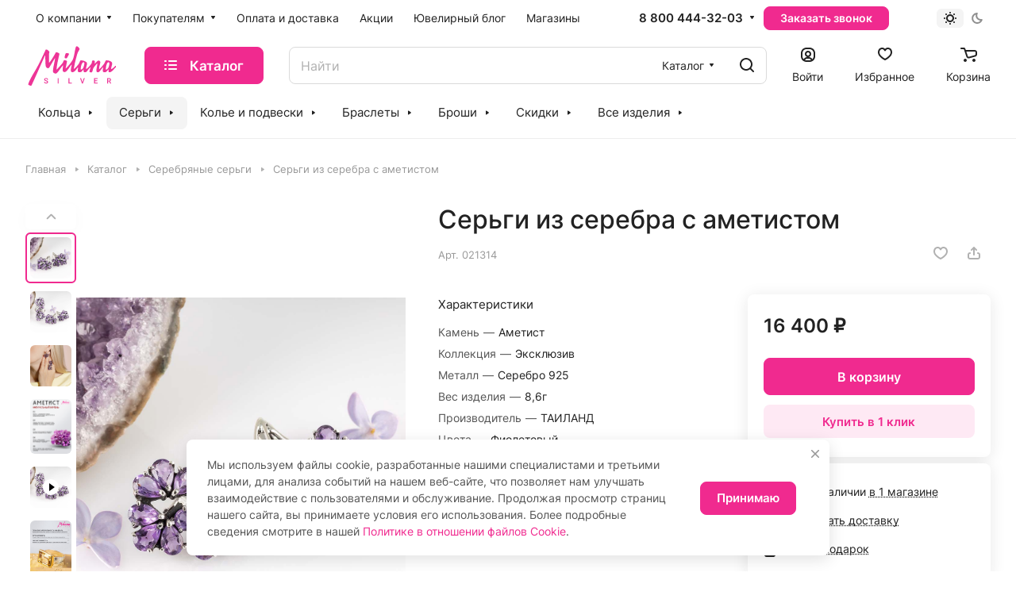

--- FILE ---
content_type: text/html; charset=UTF-8
request_url: https://milanasilver.ru/ajax/amount.php
body_size: -177
content:
{"success":true,"error":"","amount":{"831105":"\u0432 1 \u043c\u0430\u0433\u0430\u0437\u0438\u043d\u0435"}}